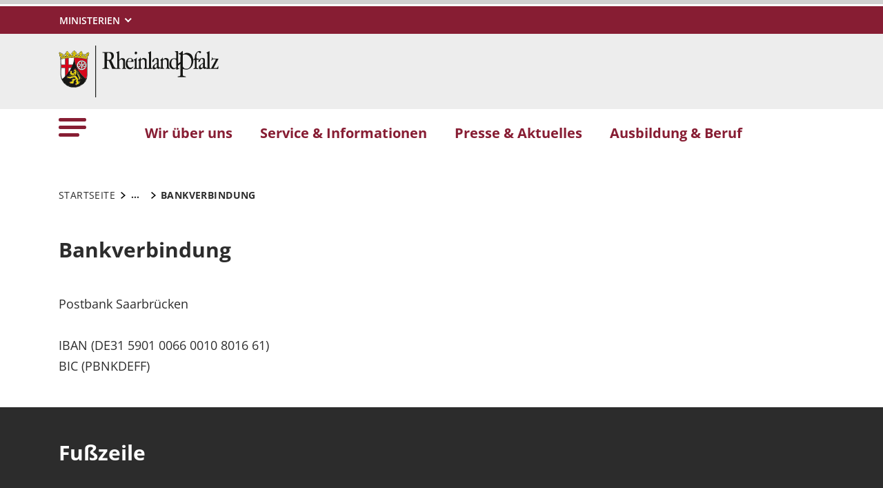

--- FILE ---
content_type: text/html; charset=utf-8
request_url: https://lgzw.justiz.rlp.de/service-informationen/bankverbindung
body_size: 5354
content:
<!DOCTYPE html>
<html lang="de-DE">
<head>
    <meta charset="utf-8">

<!-- 
	This website is powered by TYPO3 - inspiring people to share!
	TYPO3 is a free open source Content Management Framework initially created by Kasper Skaarhoj and licensed under GNU/GPL.
	TYPO3 is copyright 1998-2026 of Kasper Skaarhoj. Extensions are copyright of their respective owners.
	Information and contribution at https://typo3.org/
-->

<link rel="icon" href="https://lgzw.justiz.rlp.de/_assets/8f1d4bf2177894e726dc164a54308e02/Icons/Favicons/favicon.ico" type="image/vnd.microsoft.icon">
<title>Bankverbindung . Landgericht Zweibrücken</title>
<meta name="generator" content="TYPO3 CMS">
<meta name="author" content="Rheinland-Pfalz">
<meta name="keywords" content="Rheinland-Pfalz">
<meta name="viewport" content="width=device-width, initial-scale=1">
<meta name="twitter:card" content="summary">
<meta name="msapplication-tilecolor" content="#da532c">
<meta name="msapplication-config" content="https://lgzw.justiz.rlp.de/_assets/8f1d4bf2177894e726dc164a54308e02/Site/browserconfig.xml">
<meta name="theme-color" content="#ffffff">


<link rel="stylesheet" href="https://lgzw.justiz.rlp.de/typo3temp/assets/css/7015c8c4ac5ff815b57530b221005fc6.css?1666337399" media="all">
<link rel="stylesheet" href="https://lgzw.justiz.rlp.de/_assets/90e5b5e0fb243702058dd4a76da35c8b/Css/screen.min.css?1765445816" media="all">



<script src="https://lgzw.justiz.rlp.de/_assets/90e5b5e0fb243702058dd4a76da35c8b/JavaScript/headerBundle.min.js?1765445817"></script>


<link rel="apple-touch-icon" sizes="180x180" href="https://lgzw.justiz.rlp.de/_assets/8f1d4bf2177894e726dc164a54308e02/Icons/Favicons/apple-touch-icon.png">
<link rel="icon" type="image/png" sizes="32x32" href="https://lgzw.justiz.rlp.de/_assets/8f1d4bf2177894e726dc164a54308e02/Icons/Favicons/favicon-32x32.png">
<link rel="icon" type="image/png" sizes="16x16" href="https://lgzw.justiz.rlp.de/_assets/8f1d4bf2177894e726dc164a54308e02/Icons/Favicons/favicon-16x16.png">
<link rel="manifest" href="https://lgzw.justiz.rlp.de/_assets/8f1d4bf2177894e726dc164a54308e02/Site/site.webmanifest">
<link rel="mask-icon" href="https://lgzw.justiz.rlp.de/_assets/8f1d4bf2177894e726dc164a54308e02/Icons/Favicons/safari-pinned-tab.svg" color="#5bbad5">
<link rel="canonical" href="http://lgzw.justiz.rlp.de/service-informationen/bankverbindung">
</head>
<body id="p21487" class="page-21487 pagelevel-2 language-0 backendlayout-default layout-default">

<a href="/service-informationen/bankverbindung#main-content"
   id="skip-link"
   class="btn btn-primary"
   aria-label="Zum Hauptinhalt springen">
	Zum Hauptinhalt springen
</a><header id="top-header"
	        class="pb-7"><nav class="navbar navbar--meta navbar-expand navbar-dark bg-primary" id="nav-meta" aria-label="Metanavigation"><div class="container h-100"><a aria-label="Seitennavigation"
		   aria-controls="offcanvas"
		   class="px-0 py-2 nav-item me-3 d-lg-none h-100"
		   data-bs-toggle="offcanvas"
		   href="#offcanvas"
		   role="button"><img alt="Seitennavigation" class="w-100 h-100 align-top" src="https://lgzw.justiz.rlp.de/_assets/8f1d4bf2177894e726dc164a54308e02/Icons/list_white.svg" width="40" height="27" /></a><div class="dropdown d-none d-lg-block"><button aria-label="Ministerien"
						aria-expanded="false"
						aria-haspopup="true"
						class="btn dropdown-toggle dropdown-toggle--ministries text-uppercase"
						data-bs-toggle="dropdown"
						id="nav-meta-ministries"><span>Ministerien</span></button><ul aria-labelledby="nav-meta-ministries" class="dropdown-menu"><li class=" d-inline-block w-100"><a href="https://www.rlp.de/regierung/staatskanzlei" target="_blank" role="button" title="Staatskanzlei" class="dropdown-item text-wrap">
				Staatskanzlei
			</a></li><li class=" d-inline-block w-100"><a href="https://fm.rlp.de" target="_blank" role="button" title="Finanzen" class="dropdown-item text-wrap">
				Finanzen
			</a></li><li class=" d-inline-block w-100"><a href="https://mdi.rlp.de" target="_blank" role="button" title="Inneres und Sport" class="dropdown-item text-wrap">
				Inneres und Sport
			</a></li><li class=" d-inline-block w-100"><a href="https://mastd.rlp.de" target="_blank" role="button" title="Arbeit, Soziales, Transformation und Digitalisierung" class="dropdown-item text-wrap">
				Arbeit, Soziales, Transformation und Digitalisierung
			</a></li><li class=" d-inline-block w-100"><a href="https://bm.rlp.de" target="_blank" role="button" title="Bildung" class="dropdown-item text-wrap">
				Bildung
			</a></li><li class=" d-inline-block w-100"><a href="https://mwvlw.rlp.de" target="_blank" role="button" title="Wirtschaft, Verkehr, Landwirtschaft und Weinbau" class="dropdown-item text-wrap">
				Wirtschaft, Verkehr, Landwirtschaft und Weinbau
			</a></li><li class=" d-inline-block w-100"><a href="https://jm.rlp.de" target="_blank" role="button" title="Justiz" class="dropdown-item text-wrap">
				Justiz
			</a></li><li class=" d-inline-block w-100"><a href="https://mkuem.rlp.de" target="_blank" role="button" title="Klimaschutz, Umwelt, Energie und Mobilität" class="dropdown-item text-wrap">
				Klimaschutz, Umwelt, Energie und Mobilität
			</a></li><li class=" d-inline-block w-100"><a href="https://mffki.rlp.de" target="_blank" role="button" title="Familien, Frauen, Kultur und Integration" class="dropdown-item text-wrap">
				Familien, Frauen, Kultur und Integration
			</a></li><li class=" nav-item-last mb-6 d-inline-block w-100"><a href="https://mwg.rlp.de" target="_blank" role="button" title="Wissenschaft und Gesundheit" class="dropdown-item text-wrap">
				Wissenschaft und Gesundheit
			</a></li></ul></div></div></nav><nav class="navbar navbar-expand navbar-light bg-secondary" id="nav-logo" aria-label="Logonavigation"><div class="container"><div id="rlp-logo"><a href="/" aria-label="Zur Startseite von: Landgericht Zweibrücken"><img src="https://lgzw.justiz.rlp.de/fileadmin/_logos/logo_rlp.svg" width="232" height="75"  class="img-fluid"  alt="Logo Rheinland Pfalz die Landesregierung" ></a></div><div></div></div></nav><nav class="navbar navbar-expand navbar-light bg-white d-none d-lg-block" id="nav-main" aria-label="Hauptnavigation"><div class="container"><a aria-label="Seitennavigation" aria-controls="offcanvas" class="nav-link px-0 nav-item me-6" data-bs-toggle="offcanvas" href="#offcanvas" role="button"><img alt="Seitennavigation" src="https://lgzw.justiz.rlp.de/_assets/8f1d4bf2177894e726dc164a54308e02/Icons/list.svg" width="40" height="27" /></a><ul class="navbar-nav"><li id="page-id-13914"
						class="nav-item page first-level"><a href="/wir-ueber-uns" target="_self" role="button" title="Wir über uns" class="nav-link fw-bold">
						Wir über uns
					</a></li><li id="page-id-13877"
						class="nav-item page first-level active"><a href="/service-informationen" target="_self" role="button" title="Service &amp; Informationen" class="nav-link fw-bold">
						Service &amp; Informationen
					</a></li><li id="page-id-13874"
						class="nav-item page first-level"><a href="/presse-aktuelles" target="_self" role="button" title="Presse &amp; Aktuelles" class="nav-link fw-bold">
						Presse &amp; Aktuelles
					</a></li><li id="page-id-13873"
						class="nav-item page first-level nav-item-last"><a href="/ausbildung-beruf" target="_self" role="button" title="Ausbildung &amp; Beruf" class="nav-link fw-bold">
						Ausbildung &amp; Beruf
					</a></li></ul><div aria-hidden="true" class="inclusively-hidden"></div></div></nav><div class="offcanvas offcanvas-start" id="offcanvas" tabindex="-1"><div class="offcanvas-header pb-5"><button aria-label="Schließen"
				class="btn-close-offcanvas text-reset p-0 ms-n2"
				data-bs-dismiss="offcanvas"
				type="button"><img alt="Schließen" src="https://lgzw.justiz.rlp.de/_assets/8f1d4bf2177894e726dc164a54308e02/Icons/close.svg" width="20" height="20" /></button><div class="offcanvas-header__meta"></div></div><div class="offcanvas-body pt-0"><nav class="navbar p-0 navbar-light bg-white" id="nav-offcanvas" aria-label="Seitennavigation Hauptbereich"><ul class="navbar-nav w-100"><li class="nav-item page-id-13914 page position-relative first-level dropdown"><div class="position-relative"><a href="/wir-ueber-uns" target="_self" role="button" title="Wir über uns" class="nav-link fw-bold d-inline-block">
												Wir über uns
											</a><button
												class="nav-link__toggle bg-transparent border-0 nav-link float-end px-3 me-n3 collapsed"
												data-bs-target="#children-of-13914"
												data-bs-toggle="collapse"
												aria-expanded="false"
												aria-controls="children-of-13914"
											><img class="icon" alt="Unterseiten anzeigen/ausblenden" src="https://lgzw.justiz.rlp.de/_assets/8f1d4bf2177894e726dc164a54308e02/Icons/arrow_down_red.svg" width="17" height="12" /></button></div><ul id="children-of-13914" class="collapse ps-3 "><li class="nav-item page-id-13916 "><a href="/wir-ueber-uns/zustaendigkeiten" target="_self" title="Wir über uns" class="nav-link">
							Zuständigkeiten
						</a></li><li class="nav-item page-id-13915 "><a href="/wir-ueber-uns/organisation" target="_self" title="Wir über uns" class="nav-link">
							Organisation
						</a></li><li class="nav-item page-id-17884 "><a href="/wir-ueber-uns/geschaeftsverteilung-der-richterinnen-und-richter" target="_self" title="Wir über uns" class="nav-link">
							Geschäftsverteilung der Richterinnen und Richter
						</a></li></ul></li><li class="nav-item page-id-13877 page position-relative first-level active dropdown"><div class="position-relative"><a href="/service-informationen" target="_self" role="button" title="Service &amp; Informationen" class="nav-link fw-bold d-inline-block active text-black">
												Service &amp; Informationen
											</a><button
												class="nav-link__toggle bg-transparent border-0 nav-link float-end px-3 me-n3 "
												data-bs-target="#children-of-13877"
												data-bs-toggle="collapse"
												aria-expanded="false"
												aria-controls="children-of-13877"
											><img class="icon" alt="Unterseiten anzeigen/ausblenden" src="https://lgzw.justiz.rlp.de/_assets/8f1d4bf2177894e726dc164a54308e02/Icons/arrow_down.svg" width="17" height="12" /></button></div><ul id="children-of-13877" class="collapse ps-3 show"><li class="nav-item page-id-21559 "><a href="/service-informationen/eltern-kind-zimmer" target="_self" title="Service &amp; Informationen" class="nav-link">
							Eltern-Kind-Zimmer
						</a></li><li class="nav-item page-id-21487 "><a href="/service-informationen/bankverbindung" target="_self" title="Service &amp; Informationen" class="nav-link active text-black">
							Bankverbindung
						</a></li><li class="nav-item page-id-21485 "><a href="/service-informationen/bereitschaftsdienst" target="_self" title="Service &amp; Informationen" class="nav-link">
							Bereitschaftsdienst
						</a></li><li class="nav-item page-id-13902 dropdown"><div class="position-relative"><a href="/service-informationen/newsletter/anmeldung" target="_self" title="Service &amp; Informationen" class="nav-link d-inline-block">
										Newsletter
									</a><button
										class="nav-link__toggle bg-transparent border-0 nav-link float-end px-3 me-n3 collapsed"
										data-bs-target="#children-of-13902"
										data-bs-toggle="collapse"
										aria-expanded="false"
										aria-controls="children-of-13902"
									><img class="icon" alt="Unterseiten anzeigen/ausblenden" src="https://lgzw.justiz.rlp.de/_assets/8f1d4bf2177894e726dc164a54308e02/Icons/arrow_down.svg" width="17" height="12" /></button></div><ul id="children-of-13902" class="collapse ps-3 "><li class="nav-item page-id-13912 "><a href="/service-informationen/newsletter/anmeldung" target="_self" title="Newsletter" class="nav-link">
							Anmeldung
						</a></li><li class="nav-item page-id-13910 "><a href="/service-informationen/newsletter/abmeldung" target="_self" title="Newsletter" class="nav-link">
							Abmeldung
						</a></li></ul></li><li class="nav-item page-id-13901 "><a href="/service-informationen/barrierefreier-zugang" target="_self" title="Service &amp; Informationen" class="nav-link">
							Barrierefreier Zugang
						</a></li><li class="nav-item page-id-13899 "><a href="/service-informationen/nuetzliche-links" target="_self" title="Service &amp; Informationen" class="nav-link">
							Nützliche Links
						</a></li><li class="nav-item page-id-13898 "><a href="/service-informationen/sicherheitskontrollen-fuer-besucher" target="_self" title="Service &amp; Informationen" class="nav-link">
							Sicherheitskontrollen für Besucher
						</a></li><li class="nav-item page-id-13897 "><a href="/service-informationen/wegbeschreibung" target="_self" title="Service &amp; Informationen" class="nav-link">
							Wegbeschreibung
						</a></li><li class="nav-item page-id-13896 "><a href="/service-informationen/apostille-/-legalisation" target="_self" title="Service &amp; Informationen" class="nav-link">
							Apostille / Legalisation
						</a></li><li class="nav-item page-id-13894 "><a href="/service-informationen/bewaehrungshilfe" target="_self" title="Service &amp; Informationen" class="nav-link">
							Bewährungshilfe
						</a></li><li class="nav-item page-id-13889 "><a href="/themen/mediation-und-gueterichter" target="_self" title="Service &amp; Informationen" class="nav-link">
							Mediation und Güterichter
						</a></li><li class="nav-item page-id-13884 dropdown"><div class="position-relative"><a href="/service-informationen/rechtsantragstelle-und-beratungshilfe" target="_self" title="Service &amp; Informationen" class="nav-link d-inline-block">
										Rechtsantragstelle und Beratungshilfe
									</a><button
										class="nav-link__toggle bg-transparent border-0 nav-link float-end px-3 me-n3 collapsed"
										data-bs-target="#children-of-13884"
										data-bs-toggle="collapse"
										aria-expanded="false"
										aria-controls="children-of-13884"
									><img class="icon" alt="Unterseiten anzeigen/ausblenden" src="https://lgzw.justiz.rlp.de/_assets/8f1d4bf2177894e726dc164a54308e02/Icons/arrow_down.svg" width="17" height="12" /></button></div><ul id="children-of-13884" class="collapse ps-3 "><li class="nav-item page-id-13887 "><a href="/service-informationen/rechtsantragstelle-und-beratungshilfe/haeufig-gestellt-fragen" target="_self" title="Rechtsantragstelle und Beratungshilfe" class="nav-link">
							Häufig gestellt Fragen
						</a></li><li class="nav-item page-id-13886 "><a href="/service-informationen/rechtsantragstelle-und-beratungshilfe/andere-hilfsmoeglichkeiten" target="_self" title="Rechtsantragstelle und Beratungshilfe" class="nav-link">
							Andere Hilfsmöglichkeiten
						</a></li><li class="nav-item page-id-13885 "><a href="/service-informationen/rechtsantragstelle-und-beratungshilfe/nuetzliche-internetseiten" target="_self" title="Rechtsantragstelle und Beratungshilfe" class="nav-link">
							Nützliche Internetseiten
						</a></li></ul></li><li class="nav-item page-id-13882 "><a href="/service-informationen/schiedspersonen-und-schiedsamt" target="_self" title="Service &amp; Informationen" class="nav-link">
							Schiedspersonen und Schiedsamt
						</a></li><li class="nav-item page-id-13879 "><a href="/service-informationen/zeugenkontaktstelle" target="_self" title="Service &amp; Informationen" class="nav-link">
							Zeugenkontaktstelle
						</a></li></ul></li><li class="nav-item page-id-13874 page position-relative first-level"><div class="position-relative"><a href="/presse-aktuelles" target="_self" role="button" title="Presse &amp; Aktuelles" class="nav-link fw-bold">
										Presse &amp; Aktuelles
									</a></div></li><li class="nav-item page-id-13873 page position-relative first-level dropdown nav-item-last"><div class="position-relative"><a href="/ausbildung-beruf" target="_self" role="button" title="Ausbildung &amp; Beruf" class="nav-link fw-bold d-inline-block">
												Ausbildung &amp; Beruf
											</a><button
												class="nav-link__toggle bg-transparent border-0 nav-link float-end px-3 me-n3 collapsed"
												data-bs-target="#children-of-13873"
												data-bs-toggle="collapse"
												aria-expanded="false"
												aria-controls="children-of-13873"
											><img class="icon" alt="Unterseiten anzeigen/ausblenden" src="https://lgzw.justiz.rlp.de/_assets/8f1d4bf2177894e726dc164a54308e02/Icons/arrow_down_red.svg" width="17" height="12" /></button></div><ul id="children-of-13873" class="collapse ps-3 "><li class="nav-item page-id-28625 "><a href="/ausbildung-beruf/stellenangebote" target="_self" title="Ausbildung &amp; Beruf" class="nav-link">
							Stellenangebote
						</a></li><li class="nav-item page-id-21488 "><a href="/ausbildung-beruf/rechtsreferendare" target="_self" title="Ausbildung &amp; Beruf" class="nav-link">
							Rechtsreferendare
						</a></li><li class="nav-item page-id-28629 "><a href="/ausbildung-beruf/studienzeiten-beim-landgericht" target="_self" title="Ausbildung &amp; Beruf" class="nav-link">
							Studienzeiten beim Landgericht
						</a></li><li class="nav-item page-id-28627 "><a href="/ausbildung-beruf/schuelerpraktika" target="_self" title="Ausbildung &amp; Beruf" class="nav-link">
							Schülerpraktika
						</a></li><li class="nav-item page-id-28622 "><a href="https://olgzw.justiz.rlp.de/ausbildung-beruf" target="_blank" title="Ausbildung &amp; Beruf" class="nav-link">
							Ausbildung und Beruf
						</a></li><li class="nav-item page-id-28626 "><a href="https://olgzw.justiz.rlp.de/ausbildung-beruf/stellenangebote" target="_blank" title="Ausbildung &amp; Beruf" class="nav-link">
							Überregionale Stellenangebote
						</a></li></ul></li></ul></nav><nav id="nav-offcanvas-footer" class="py-6" aria-label="Seitennavigation Fußbereich"><ul class="nav navbar-nav flex-column"><li class="nav-item dropdown"><div class="position-relative"><a aria-controls="nav-offcanvas-footer-1"
										 aria-expanded="false" class="nav-link d-inline-block text-black"
										 data-bs-target="#nav-offcanvas-footer-1"
										 data-bs-toggle="collapse"
										 href="#"
										 id="nav-offcanvas-footer-toggle-1"
										 role="button"
										 title="Über uns">
										Über uns
									</a><button aria-controls="nav-offcanvas-footer-1"
												aria-expanded="false"
												class="bg-transparent border-0 nav-link nav-link__toggle float-end  px-3 me-n3 collapsed"
												data-bs-target="#nav-offcanvas-footer-1"
												data-bs-toggle="collapse"><img alt="Unterseiten anzeigen/ausblenden" class="icon" src="https://lgzw.justiz.rlp.de/_assets/8f1d4bf2177894e726dc164a54308e02/Icons/arrow_down.svg" width="17" height="12" /></button></div><ul aria-labelledby="nav-offcanvas-footer-toggle-1"
								class="nav-offcanvas-list collapse "
								id="nav-offcanvas-footer-1"><li class="nav-item page "><a class="nav-link" href="/ueber-uns/kontakt"  title="Kontakt">
											Kontakt
										</a></li><li class="nav-item page "><a class="nav-link" href="/ueber-uns/impressum"  title="Impressum">
											Impressum
										</a></li><li class="nav-item page "><a class="nav-link" href="/ueber-uns/datenschutz"  title="Datenschutz">
											Datenschutz
										</a></li><li class="nav-item page "><a class="nav-link" href="/ueber-uns/erklaerung-zur-barrierefreiheit"  title="Erklärung zur Barrierefreiheit">
											Erklärung zur Barrierefreiheit
										</a></li><li class="nav-item page  nav-item-last"><a class="nav-link" href="/ueber-uns/sitemap"  title="Sitemap">
											Sitemap
										</a></li></ul></li><li class="nav-item dropdown"><div class="position-relative"><a aria-controls="nav-offcanvas-footer-2"
										 aria-expanded="false" class="nav-link d-inline-block text-black"
										 data-bs-target="#nav-offcanvas-footer-2"
										 data-bs-toggle="collapse"
										 href="#"
										 id="nav-offcanvas-footer-toggle-2"
										 role="button"
										 title="Nützliche Links">
										Nützliche Links
									</a><button aria-controls="nav-offcanvas-footer-2"
												aria-expanded="false"
												class="bg-transparent border-0 nav-link nav-link__toggle float-end  px-3 me-n3 collapsed"
												data-bs-target="#nav-offcanvas-footer-2"
												data-bs-toggle="collapse"><img alt="Unterseiten anzeigen/ausblenden" class="icon" src="https://lgzw.justiz.rlp.de/_assets/8f1d4bf2177894e726dc164a54308e02/Icons/arrow_down.svg" width="17" height="12" /></button></div><ul aria-labelledby="nav-offcanvas-footer-toggle-2"
								class="nav-offcanvas-list collapse "
								id="nav-offcanvas-footer-2"><li class="nav-item page  nav-item-last"><a class="nav-link" href="https://www.rlp.de/regierung/ministerien/" target=_blank title="Ministerien">
											Ministerien
										</a></li></ul></li><li class="nav-item dropdown"><div class="position-relative"><a aria-controls="nav-offcanvas-footer-3"
										 aria-expanded="false" class="nav-link d-inline-block text-black"
										 data-bs-target="#nav-offcanvas-footer-3"
										 data-bs-toggle="collapse"
										 href="#"
										 id="nav-offcanvas-footer-toggle-3"
										 role="button"
										 title="Infos">
										Infos
									</a><button aria-controls="nav-offcanvas-footer-3"
												aria-expanded="false"
												class="bg-transparent border-0 nav-link nav-link__toggle float-end  px-3 me-n3 collapsed"
												data-bs-target="#nav-offcanvas-footer-3"
												data-bs-toggle="collapse"><img alt="Unterseiten anzeigen/ausblenden" class="icon" src="https://lgzw.justiz.rlp.de/_assets/8f1d4bf2177894e726dc164a54308e02/Icons/arrow_down.svg" width="17" height="12" /></button></div><ul aria-labelledby="nav-offcanvas-footer-toggle-3"
								class="nav-offcanvas-list collapse "
								id="nav-offcanvas-footer-3"><li class="nav-item page "><a class="nav-link" href="/presse-aktuelles"  title="Pressemitteilungen">
											Pressemitteilungen
										</a></li><li class="nav-item page  nav-item-last"><a class="nav-link" href="/service-informationen/newsletter/anmeldung"  title="Newsletter">
											Newsletter
										</a></li></ul></li></ul></nav><nav id="nav-ministry" aria-label="Seitennavigation Ministerien"><ul class="nav navbar-nav flex-column"><li class="nav-item"><div class="position-relative" id="nav-offcanvas-ministries-toggle"><a href="#"
						 class="nav-link collapsed text-black fw-bold" title="" role="button"
						 data-bs-target="#nav-offcanvas-ministries" data-bs-toggle="collapse" aria-expanded="false"
						 aria-controls="nav-offcanvas-ministries"><span>Ministerien</span></a><button
						class="nav-link__toggle bg-transparent border-0 nav-link float-end collapsed"
						data-bs-target="#nav-offcanvas-ministries"
						data-bs-toggle="collapse"
						aria-expanded="false"
						aria-controls="nav-offcanvas-ministries"
					><img class="icon" alt="Unterseiten anzeigen/ausblenden" src="https://lgzw.justiz.rlp.de/_assets/8f1d4bf2177894e726dc164a54308e02/Icons/arrow_down.svg" width="17" height="12" /></button></div><ul id="nav-offcanvas-ministries"
					class="nav-offcanvas-list collapse"
					aria-labelledby="nav-offcanvas-ministries-toggle"><li class="nav-item page "><a href="https://www.rlp.de/regierung/staatskanzlei" target="_blank" role="button" title="Staatskanzlei" class="nav-link">
								Staatskanzlei
							</a></li><li class="nav-item page "><a href="https://fm.rlp.de" target="_blank" role="button" title="Finanzen" class="nav-link">
								Finanzen
							</a></li><li class="nav-item page "><a href="https://mdi.rlp.de" target="_blank" role="button" title="Inneres und Sport" class="nav-link">
								Inneres und Sport
							</a></li><li class="nav-item page "><a href="https://mastd.rlp.de" target="_blank" role="button" title="Arbeit, Soziales, Transformation und Digitalisierung" class="nav-link">
								Arbeit, Soziales, Transformation und Digitalisierung
							</a></li><li class="nav-item page "><a href="https://bm.rlp.de" target="_blank" role="button" title="Bildung" class="nav-link">
								Bildung
							</a></li><li class="nav-item page "><a href="https://mwvlw.rlp.de" target="_blank" role="button" title="Wirtschaft, Verkehr, Landwirtschaft und Weinbau" class="nav-link">
								Wirtschaft, Verkehr, Landwirtschaft und Weinbau
							</a></li><li class="nav-item page "><a href="https://jm.rlp.de" target="_blank" role="button" title="Justiz" class="nav-link">
								Justiz
							</a></li><li class="nav-item page "><a href="https://mkuem.rlp.de" target="_blank" role="button" title="Klimaschutz, Umwelt, Energie und Mobilität" class="nav-link">
								Klimaschutz, Umwelt, Energie und Mobilität
							</a></li><li class="nav-item page "><a href="https://mffki.rlp.de" target="_blank" role="button" title="Familien, Frauen, Kultur und Integration" class="nav-link">
								Familien, Frauen, Kultur und Integration
							</a></li><li class="nav-item page  nav-item-last"><a href="https://mwg.rlp.de" target="_blank" role="button" title="Wissenschaft und Gesundheit" class="nav-link">
								Wissenschaft und Gesundheit
							</a></li></ul></li></ul></nav></div></div></header><div itemscope="itemscope"><main role="main" itemprop="mainContentOfPage"><section class="container pb-7 my-0 frame frame-default frame-type-breadcrumb"><div class="row"><div class="col-12"><nav aria-label="breadcrumb"><div class="js__breadcrumb breadcrumb m-0" itemscope itemtype="https://schema.org/BreadcrumbList"><div class="breadcrumb-item first"><a href="/" target="_self" itemprop="item" class="text-black text-decoration-none text-uppercase"><span itemprop="name">Startseite</span></a><meta itemprop="position" content="1" /></div><button class="js__breadcrumb-btn breadcrumb-btn breadcrumb-item btn-link text-decoration-none" type="button" title="Breadcrumbnavigation öffnen" data-bs-toggle="collapse" data-bs-target="#breadcrumb-collapse" aria-expanded="false" aria-controls="breadcrumb-collapse" aria-current="page"><span class="fw-bold">...</span></button><div class="breadcrumb--collapse-container collapse" id="breadcrumb-collapse"><div class="breadcrumb-item"><a href="/service-informationen" target="_self" itemprop="item" class="text-black text-decoration-none text-uppercase"><span itemprop="name">Service &amp; Informationen</span></a><meta itemprop="position" content="2" /></div><div class="breadcrumb-item" aria-current="page" itemprop="item"><div class="fw-bold text-uppercase" itemprop="name">Bankverbindung</div><meta itemprop="position" content="3" /></div></div><div class="js__breadcrumb-current-item breadcrumb-item current" aria-current="page" itemprop="item"><span class="text-black text-uppercase fw-bold" itemprop="name">Bankverbindung</span><meta itemprop="position" content="3" /></div></div></nav></div></div></section><div id="main-content"></div><!--TYPO3SEARCH_begin--><div id="c72861" class="container py-0 my-0 frame frame-default frame-type-textmedia frame-layout-0"><header><h2>Bankverbindung</h2></header><div class="ce-textpic"><div class="ce-bodytext"><p>Postbank Saarbrücken</p><p>IBAN (DE31 5901 0066 0010 8016 61)<br> BIC (PBNKDEFF)</p></div></div></div><!--TYPO3SEARCH_end--></main></div><footer><div id="nav-footer" class="bg-black text-lg-start pt-8 pt-lg-7 pb-8"><div class="container"><h2 class="text-white sr-only">Fußzeile</h2><div class="row"><div class="col-12 col-md-6 col-lg-3 mb-4 mb-lg-0 text-white"><div class="accordion" id="footerAccordion-13857"><div class="accordion-item bg-transparent"><div role="heading" aria-level="3" class="accordion-header" id="heading13857"><button class="accordion-button bg-transparent text-white footer-headline collapsed h3 p-0" type="button" data-bs-toggle="collapse" data-bs-target="#accordion-13857" aria-expanded="false" aria-controls="accordion-13857">
							Über uns
						</button></div><div id="accordion-13857" class="accordion-collapse collapse d-md-block pt-md-1" aria-labelledby="heading13857" data-bs-parent="#footerAccordion-13857"><div class="accordion-body p-0"><ul><li class="nav-item"><a class="nav-link nav-link--footer text-decoration-underline" href="/ueber-uns/kontakt"  title="Kontakt">
											Kontakt
										</a></li><li class="nav-item"><a class="nav-link nav-link--footer text-decoration-underline" href="/ueber-uns/impressum"  title="Impressum">
											Impressum
										</a></li><li class="nav-item"><a class="nav-link nav-link--footer text-decoration-underline" href="/ueber-uns/datenschutz"  title="Datenschutz">
											Datenschutz
										</a></li><li class="nav-item"><a class="nav-link nav-link--footer text-decoration-underline" href="/ueber-uns/erklaerung-zur-barrierefreiheit"  title="Erklärung zur Barrierefreiheit">
											Erklärung zur Barrierefreiheit
										</a></li><li class="nav-item"><a class="nav-link nav-link--footer text-decoration-underline" href="/ueber-uns/sitemap"  title="Sitemap">
											Sitemap
										</a></li></ul></div></div></div></div></div><div class="col-12 col-md-6 col-lg-3 mb-4 mb-lg-0 text-white"><div class="accordion" id="footerAccordion-13855"><div class="accordion-item bg-transparent"><div role="heading" aria-level="3" class="accordion-header" id="heading13855"><button class="accordion-button bg-transparent text-white footer-headline collapsed h3 p-0" type="button" data-bs-toggle="collapse" data-bs-target="#accordion-13855" aria-expanded="false" aria-controls="accordion-13855">
							Nützliche Links
						</button></div><div id="accordion-13855" class="accordion-collapse collapse d-md-block pt-md-1" aria-labelledby="heading13855" data-bs-parent="#footerAccordion-13855"><div class="accordion-body p-0"><ul><li class="nav-item"><a class="nav-link nav-link--footer text-decoration-underline" href="https://www.rlp.de/regierung/ministerien/" target=_blank title="Ministerien">
											Ministerien
										</a></li></ul></div></div></div></div></div><div class="col-12 col-md-6 col-lg-3 mb-4 mb-lg-0 text-white"><div class="accordion" id="footerAccordion-13852"><div class="accordion-item bg-transparent"><div role="heading" aria-level="3" class="accordion-header" id="heading13852"><button class="accordion-button bg-transparent text-white footer-headline collapsed h3 p-0" type="button" data-bs-toggle="collapse" data-bs-target="#accordion-13852" aria-expanded="false" aria-controls="accordion-13852">
							Infos
						</button></div><div id="accordion-13852" class="accordion-collapse collapse d-md-block pt-md-1" aria-labelledby="heading13852" data-bs-parent="#footerAccordion-13852"><div class="accordion-body p-0"><ul><li class="nav-item"><a class="nav-link nav-link--footer text-decoration-underline" href="/presse-aktuelles"  title="Pressemitteilungen">
											Pressemitteilungen
										</a></li><li class="nav-item"><a class="nav-link nav-link--footer text-decoration-underline" href="/service-informationen/newsletter/anmeldung"  title="Newsletter">
											Newsletter
										</a></li></ul></div></div></div></div></div></div></div></div></footer>

<script src="https://lgzw.justiz.rlp.de/_assets/90e5b5e0fb243702058dd4a76da35c8b/JavaScript/vendorBundle.min.js?1765445791"></script>
<script src="https://lgzw.justiz.rlp.de/_assets/90e5b5e0fb243702058dd4a76da35c8b/JavaScript/libs.min.js?1765445792"></script>
<script src="https://lgzw.justiz.rlp.de/_assets/90e5b5e0fb243702058dd4a76da35c8b/JavaScript/footerBundle.min.js?1764061535"></script>


</body>
</html>